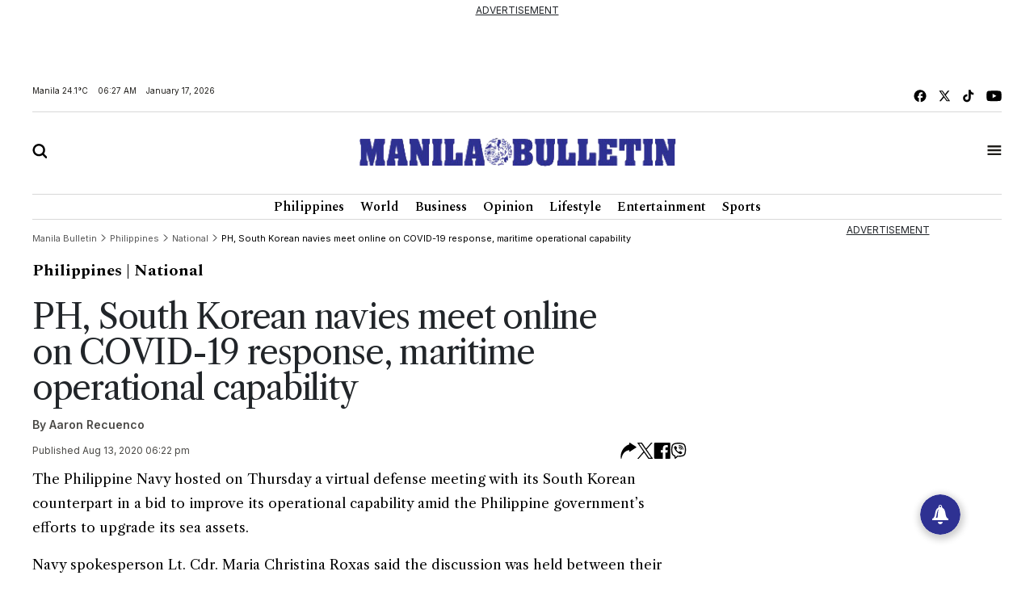

--- FILE ---
content_type: text/html; charset=utf-8
request_url: https://www.google.com/recaptcha/api2/aframe
body_size: 259
content:
<!DOCTYPE HTML><html><head><meta http-equiv="content-type" content="text/html; charset=UTF-8"></head><body><script nonce="k6WjBTGB2B2pDBKR6o_Thg">/** Anti-fraud and anti-abuse applications only. See google.com/recaptcha */ try{var clients={'sodar':'https://pagead2.googlesyndication.com/pagead/sodar?'};window.addEventListener("message",function(a){try{if(a.source===window.parent){var b=JSON.parse(a.data);var c=clients[b['id']];if(c){var d=document.createElement('img');d.src=c+b['params']+'&rc='+(localStorage.getItem("rc::a")?sessionStorage.getItem("rc::b"):"");window.document.body.appendChild(d);sessionStorage.setItem("rc::e",parseInt(sessionStorage.getItem("rc::e")||0)+1);localStorage.setItem("rc::h",'1768602471989');}}}catch(b){}});window.parent.postMessage("_grecaptcha_ready", "*");}catch(b){}</script></body></html>

--- FILE ---
content_type: application/javascript; charset=utf-8
request_url: https://fundingchoicesmessages.google.com/f/AGSKWxX3-lmeape7jAOa1RAGrmlVyNt5JS8YQ3xyn89h3wSNFQXsZvrWktdPh-l2CVeA__ZGahrEWEDeoId37_Lu7YiYNysl8S4YF6UhRxQsXZWtnHZCPlBmtyBgHFPTW2JyXOdSPnyr4DjdU_LREPOkH5xbTXmY9m-3J-BrhZ7MVDRIhLVKDt5DyZER6PCe/_.prebid.js/1/ads_/ads_code_/adhomepage2.=ad-rectangle-
body_size: -1290
content:
window['a9f39e8a-0462-4f6c-a661-dec493110124'] = true;

--- FILE ---
content_type: image/svg+xml
request_url: https://mb.com.ph/manilabulletin/uploads/global_files/mb-tab-bar.svg
body_size: -181
content:
<svg width="18" height="13" viewBox="0 0 18 13" fill="none" xmlns="http://www.w3.org/2000/svg">
<path fill-rule="evenodd" clip-rule="evenodd" d="M0.5 0.0524902H17.3V2.45249H0.5V0.0524902ZM0.5 4.85249H17.3V7.25249H0.5V4.85249ZM17.3 9.65249H0.5V12.0525H17.3V9.65249Z" fill="#1F1D1A" style="fill:#1F1D1A;fill:color(display-p3 0.1216 0.1137 0.1020);fill-opacity:1;"/>
</svg>
